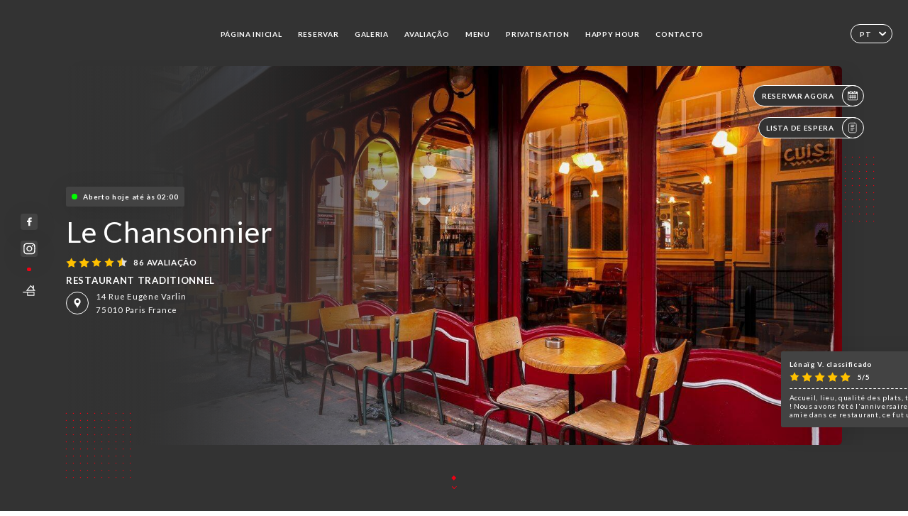

--- FILE ---
content_type: text/html; charset=UTF-8
request_url: https://lechansonnier.fr/pt
body_size: 8250
content:
<!DOCTYPE html>
<html lang="pt">
    <head>
        <meta charset="utf-8">
        <meta name="viewport" content="width=device-width, initial-scale=1, maximum-scale=1">
        <meta name="csrf-token" content="I0v2Ot76qZYRQMdhcFpk77iMuRnfjqPTpM9KSrN1">
                    <link rel="apple-touch-icon" sizes="180x180" href="https://lechansonnier.fr/favicons/apple-touch-icon.png">
            <link rel="icon" type="image/png" sizes="32x32" href="https://lechansonnier.fr/favicons/favicon-32x32.png">
            <link rel="icon" type="image/png" sizes="16x16" href="https://lechansonnier.fr/favicons/favicon-16x16.png">
        
        <title>LE CHANSONNIER I Site officiel, avis, prix et réservation en ligne </title>

        <!-- Styles -->
        <link rel="stylesheet" href="/css/app.css?id=0ef99605022392d7dced500510acf1e4">

        <script async src="https://www.googletagmanager.com/gtag/js?id=G-RBH1XXM88G"></script>
        <script>
            window.dataLayer = window.dataLayer || [];
            function gtag(){dataLayer.push(arguments);}

            gtag('js', new Date());
            gtag('set', { 'shop_id': '1007', 'source': 'minisite', 'click_type': 'info' });
            gtag('config', 'G-RBH1XXM88G', { send_page_view: false });
            gtag('event', 'page_view', { 'shop_id': '1007', 'source': 'minisite', 'click_type': 'info' });

            function gcallback(callback, timeout) {
                var called = false;
                function fn() {
                    if (!called) {
                        called = true;
                        callback();
                    }
                }
                setTimeout(fn, timeout || 1000);
                return fn;
            }

            function gevent(eventName, data = {}, timeout = null) {
                if (typeof data !== 'object') {
                    throw new Error('data must be an object.');
                }

                if (timeout !== null && (typeof timeout !== 'number' || timeout <= 0)) {
                    throw new Error('Timeout must be a valid positive number.');
                }

                data['source'] = data['source'] || 'uniiti';
                data['click_type'] = data['click_type'] || 'info';
                data['shop_id'] = '1007';

                if (timeout && data['hitCallback']) {
                    data['hitCallback'] = gcallback(data['hitCallback'], timeout);
                }

                gtag('event', eventName, data);
            }
        </script>
        <!-- Scripts -->
        <script src="/js/app.js?id=4ef27fb7b2905857220db1d609121ff7" defer></script>       

        
    </head>
    <body>
        <div class="container dark">
            <div class="main-section">
        <!-- Adding #header__navigation -->
<div class="header-contain ">
    <button type="button" class="burger-menu" id="burger_menu">
        <span class="burger-circle">
            <span class="burger-bars">
                <span class="first-bar"></span>
                <span class="second-bar"></span>
                <span class="third-bar"></span>
            </span>
        </span>
        <div class="menu-text">menu</div>
    </button>
    <div class="lang">
        <span class="btn-primary">
            <span class="text">
                pt
            </span>
            <span class="icon">
                <i class="ic ic-arrow-down"></i>
            </span>
        </span>
    
        <div class="lang_contain drop-flag">
    <div class="blur_lang"></div>
    <div class="lang_container ">
        <a href="#" class="close">
            <i class="ic ic-close"></i>
        </a>
        <div class="header_lang">
            <img src="/svg/shapes/language_illu.svg" alt="">
            <p>Selecione o seu idioma:</p>
        </div>
        <ul>
                                                                                                                                                                                                                        <li>
                        <a class="active" href="/pt/">
                            <i class="flag flag-pt"></i>
                            <span>Português</span>
                            <i class="ic ic_check_lang"></i>
                        </a>
                    </li>
                                                                                                                                                                                                                                                                                        
                                                <li>
                        <a href="/fr/">
                            <i class="flag flag-fr"></i>
                            <span>Francês</span>
                        </a>
                    </li>
                                                                <li>
                        <a href="/en/">
                            <i class="flag flag-en"></i>
                            <span>Inglês</span>
                        </a>
                    </li>
                                                                <li>
                        <a href="/es/">
                            <i class="flag flag-es"></i>
                            <span>Espanhol</span>
                        </a>
                    </li>
                                                                <li>
                        <a href="/ca/">
                            <i class="flag flag-ca"></i>
                            <span>Catalão</span>
                        </a>
                    </li>
                                                                <li>
                        <a href="/it/">
                            <i class="flag flag-it"></i>
                            <span>Italiano</span>
                        </a>
                    </li>
                                                                <li>
                        <a href="/de/">
                            <i class="flag flag-de"></i>
                            <span>Alemão</span>
                        </a>
                    </li>
                                                                                            <li>
                        <a href="/sv/">
                            <i class="flag flag-sv"></i>
                            <span>Sueco</span>
                        </a>
                    </li>
                                                                <li>
                        <a href="/zh/">
                            <i class="flag flag-zh"></i>
                            <span>简体中文 (Chinês)</span>
                        </a>
                    </li>
                                                                <li>
                        <a href="/ja/">
                            <i class="flag flag-ja"></i>
                            <span>Japonês</span>
                        </a>
                    </li>
                                                                <li>
                        <a href="/ru/">
                            <i class="flag flag-ru"></i>
                            <span>Russo</span>
                        </a>
                    </li>
                                                                <li>
                        <a href="/ar/">
                            <i class="flag flag-ar"></i>
                            <span>Árabe</span>
                        </a>
                    </li>
                                                                <li>
                        <a href="/nl/">
                            <i class="flag flag-nl"></i>
                            <span>Neerlandês</span>
                        </a>
                    </li>
                                                                <li>
                        <a href="/ko/">
                            <i class="flag flag-ko"></i>
                            <span>한국어 (Coreano)</span>
                        </a>
                    </li>
                                                                <li>
                        <a href="/cs/">
                            <i class="flag flag-cs"></i>
                            <span>Checo</span>
                        </a>
                    </li>
                                                                <li>
                        <a href="/el/">
                            <i class="flag flag-el"></i>
                            <span>Grego</span>
                        </a>
                    </li>
                                    </ul>
    </div>
</div>
    
    </div>
    <div class="blur-main-menu"></div>
    <section class="menu-bar">
        <div class="row">
            <span class="menu-close" id="menu_close"></span>
            <header>
                <!-- Header Menu navigation -->
                <div class="menu-overlay-mobile">
                    <div class="pattern-1 pattern-top pattern"></div>
                    <div class="pattern-1 pattern-bottom pattern"></div>
                    <!-- Social Media Links -->
                    <div class="social-networks">
                                                <a href="https://www.facebook.com/Lechansonnier/?__tn__=%2Cd%2CP-R&amp;eid=ARDb0R88AzqmDI9BcB67bUhTy2gJ1y1_k8sDDrGR5XEUVZ_FpVsZrb1Es9ud_9r0FhH9rhP5ueU_8Kdp" target="_blank" title="Facebook">
                            <i class="fa-brands fa-facebook"></i>
                        </a>
                                                <a href="https://www.instagram.com/explore/locations/265118977/le-chansonnier-restaurant-paris/" target="_blank" title="Instagram">
                            <i class="fa-brands fa-instagram"></i>
                        </a>
                                            </div>
                    <!-- Social Media Links -->
                </div>
                <!-- Header Menu navigation -->
                <div class="header__menu-right">
                    <div class=" menu__items">
                        <ul class="menu">
                                                                                                <li><a href="https://lechansonnier.fr/pt" class=" link">Página inicial</a></li>
                                                                                                                                            <li><a href="https://lechansonnier.fr/pt/booking" class=" link">Reservar</a></li>
                                                                                                            
                                                                    
                                                                                                <li><a href="https://lechansonnier.fr/pt/gallery" class=" link">Galeria</a></li>
                                                                                                    
                                                                                                <li><a href="https://lechansonnier.fr/pt/opinions" class=" link">Avaliação</a></li>
                                                                                                    
                                                                                                <li><a href="https://lechansonnier.fr/pt/services" class=" link">Menu</a></li>
                                                                                                    
                                                                                                <li><a href="https://lechansonnier.fr/pt/custom/privatisation" class=" link">PRIVATISATION</a></li>
                                                                                                    
                                                                                                <li><a href="https://lechansonnier.fr/pt/custom/happy-hour" class=" link">HAPPY HOUR</a></li>
                                                                                                    
                                                                                                <li><a href="https://lechansonnier.fr/pt/contact" class=" link">Contacto</a></li>
                                                                                                    
                                                    </ul>
                    </div>
                </div>
                <!-- Header Menu navigation -->
            </header>
        </div>
    </section>
    <!-- End #header__navigation -->
</div>
        <!-- Top Main Page Section -->
        <div class="scroll-section">
            <!-- See more Button scroll -->            
        </div>        
        <!-- Square Pattern -->
        <div class="pattern-1 pattern-left pattern"></div>
        <div class="pattern-1 pattern-right pattern"></div>
        <!-- Square Pattern -->
        <main style="background-image: url(https://asset.uniiti.com/images/shops/slides/abd95d6bc0c32c98d03b782c7eeffcaa7b27b4fd.jpeg)">
            <section>
                            <div class="filter"></div>
                
                <!-- Social Media Links -->
                <div class="social-networks">
                                            <a href="https://www.facebook.com/Lechansonnier/?__tn__=%2Cd%2CP-R&amp;eid=ARDb0R88AzqmDI9BcB67bUhTy2gJ1y1_k8sDDrGR5XEUVZ_FpVsZrb1Es9ud_9r0FhH9rhP5ueU_8Kdp" target="_blank" title="Facebook">
                            <i class="fa-brands fa-facebook"></i>
                        </a>
                                            <a href="https://www.instagram.com/explore/locations/265118977/le-chansonnier-restaurant-paris/" target="_blank" title="Instagram">
                            <i class="fa-brands fa-instagram"></i>
                        </a>
                                                            <div class="diveder"></div>
                        <!-- Social Media Links -->
                                                                <i class="bd bd-faitmaison" title="Fait Maison"></i>
                                    </div>
                <!-- Social Media Links -->

                <!-- Voir sur la carte Button -->
                <div class="main-top vnoir-rvs">
                    <div class="header__menu-left">
                                                    <div class="menu__btns">
                                <a href="https://lechansonnier.fr/pt/booking" class="btn-primary">
                                    <span class="text">
                                        Reservar agora
                                    </span>
                                    <span class="icon">
                                        <i class="ic ic-calendar"></i>
                                    </span>
                                </a>
                            </div>
                                                                                                                        <div class="menu__btns">
                            <a href="#" data-slug="le-chansonnier" data-lang="pt" class="btn-primary waitlistBtn">
                                <span class="text">
                                    Lista de espera
                                </span>
                                <span class="icon">
                                    <i class="ic ic-waitlis"></i>
                                </span>
                            </a>
                            <div class="blur_lang"></div>
                            <div class="headerMenuLeftOpen ">
                                <a href="#" class="close">
                                    <i class="ic ic-close"></i>
                                </a>
                                <div class="content waitlistIframe">

                                </div>
                            </div>
                        </div>
                                            </div>
                </div>
                <!-- Voir sur la carte Button -->                
    
                <!-- Content of Top main page -->
                <div class="main-middle middle_homepage">
                    <div class="block-status">
                        <span class="status opened"></span>
                        <p>Aberto hoje até às 02:00</p>
                    </div>
                    <div class="mobile-pattern pattern-1"></div>
                    <div class="block-headline">
                                                    <h1 class="desktop-logo">
                                Le Chansonnier
                            </h1>
                                                <!-- Review -->
                                                <div class="avis">
                            <a href="https://lechansonnier.fr/pt/opinions" class="stars">
                                                                                                            
                                        <i class="fa fa-star"></i>
                                                                                                                                                
                                        <i class="fa fa-star"></i>
                                                                                                                                                
                                        <i class="fa fa-star"></i>
                                                                                                                                                
                                        <i class="fa fa-star"></i>
                                                                                                                                                
                                        <i class="fa fa-star-half"></i>
                                                                                                    <span class=""> 86 Avaliação</span>
                            </a>
                        </div>
                        <h3>
                            RESTAURANT TRADITIONNEL
                        </h3>
                        <div class="address-carte">
                            <div class="carte">
                                                            <a href="https://www.google.com/maps/place/?q=place_id:ChIJTwmeY3Ru5kcRvMfJAoPRvnc" class="btn-primary" target="_blank">
                                    <span class="icon">
                                        <i class="ic ic-map"></i>
                                    </span>
                                </a>
                                <a href="https://www.google.com/maps/place/?q=place_id:ChIJTwmeY3Ru5kcRvMfJAoPRvnc" class="link_add" target="_blank">
                                                                            <span>14 Rue Eugène Varlin</span>
                                        <span>75010 Paris France</span>
                                                                    </a>
                                                        </div>
                        </div>
                    </div>
                    <div class="badges">
                        <!-- Social Media Links -->
                        <div class="social-networks mobile-social">
                                                            <a href="https://www.facebook.com/Lechansonnier/?__tn__=%2Cd%2CP-R&amp;eid=ARDb0R88AzqmDI9BcB67bUhTy2gJ1y1_k8sDDrGR5XEUVZ_FpVsZrb1Es9ud_9r0FhH9rhP5ueU_8Kdp" target="_blank" title="Facebook">
                                    <i class="fa-brands fa-facebook"></i>
                                </a>
                                                            <a href="https://www.instagram.com/explore/locations/265118977/le-chansonnier-restaurant-paris/" target="_blank" title="Instagram">
                                    <i class="fa-brands fa-instagram"></i>
                                </a>
                                                    </div>
                                                    <!-- Social Media Links -->
                            <div class="divider"></div>
                                                                            <i class="bd bd-faitmaison" title="Fait Maison"></i>
                                             </div>
                </div>
                <!-- Content of Top main page -->
                                <!-- Review Block -->
                <div class="main-bottom">
                    <div class="block-avis">
                        <div class="link-arrow">
                            <a href="https://lechansonnier.fr/pt/opinions">
                                <i class="ic ic-arrow-right"></i>
                            </a>
                        </div>
                        <p class="avis-name">
                            Lénaïg V. classificado
                        </p>
                        <!-- Review -->
                                                <div class="avis">
                            <a href="https://lechansonnier.fr/pt/opinions" class="stars">
                                                                                                            
                                        <i class="fa fa-star"></i>
                                                                                                                                                
                                        <i class="fa fa-star"></i>
                                                                                                                                                
                                        <i class="fa fa-star"></i>
                                                                                                                                                
                                        <i class="fa fa-star"></i>
                                                                                                                                                
                                        <i class="fa fa-star"></i>
                                                                                                    <span> 5/5</span>
                            </a>
                        </div>
                                                <p class="description">
                            Accueil, lieu, qualité des plats, tout y est ! Nous avons fêté l&#039;anniversaire d&#039;une amie dans ce restaurant, ce fut une...
                        </p>
                                            </div>
                </div>
                <!-- Review Block -->
                            </section>
        </main>
        <div class="scroll-section">
            <!-- See more Button scroll -->
            <a href="#scroll" type="button" class="see-more">
                <span class="square"></span>
                <span class="arrow"></span>
            </a>
            <!-- See more Button scroll -->            
        </div>
        <!-- End Top Main Page Section -->
    </div>
    <div class="reach"></div>
        <section class="quotes">
        <div class="contain">
            <div class="row">
                    <div class="quote-left">
                        <i class="ic ic-quote-left"></i>
                    </div>
                    <h3>
                        <font style="color: red">Nous vous informons que le restaurant sera fermé le 24 et le 25 décembre.<br>
 
Nous aurons le plaisir de vous retrouver dès le 26 décembre</font>
                    </h3>
                    <div class="quote-right">
                        <i class="ic ic-quote-right"></i>
                    </div>
                </div>
            </div>
        </section>
        
    <!-- Latest News Section -->
    <section>
        <div id="scroll"></div>
        <div class="contain">
            <!-- Latest News Card Section -->
                        <!-- End Latest News Card Section -->
            <!-- About Us Section -->
            <div class="row">
                                <div class="about-us margin_added ">
                    <div class="pattern-about_us"></div>
                    <div class="title-about">
                        <h2>
                            Quem somos?
                        </h2>
                    </div>
                    <div class="description">
                        <p style="text-align: center;"><span style="font-size: 18px;">Soyez les bienvenus au Chansonnier, ou nous serons ravis de vous accueillir avec des produits frais pour un rapport qualit&eacute; prix imbattable.</span></p>
<p style="text-align: center;"><span style="font-size: 18px;">Au plaisir de vous y retrouver.</span></p>
                    </div>
                </div>
                        </div>
            <!-- End About Us Section -->
            <!-- Review Section -->
                        <div class="row">
                <div class=" review">
                    <div class="left-review">
                        <h2>
                            A última avaliação
                        </h2>
                        <a href="https://lechansonnier.fr/pt/opinions" class="btn-primary desktop">
                            <span class="text">
                                Ver mais avaliações
                            </span>
                            <span class="icon">
                                <i class="ic ic-star"></i>
                            </span>
                        </a>
                    </div>
                    <div class="right-review">
                        <div class="quote-left pattern pattern-1"></div>
                        <i class="ic ic-quote-left"></i>
                        <div class="contain-quote left"></div>
                        <div class="content">
                            <div class="review-name">
                                <p>
                                    Lénaïg V. classificado
                                </p>
                                <!-- Review -->
                                                                <div class="avis">
                                    <a href="https://lechansonnier.fr/pt/opinions" class="stars">
                                                                                                                                    
                                                <i class="fa fa-star"></i>
                                                                                                                                                                                
                                                <i class="fa fa-star"></i>
                                                                                                                                                                                
                                                <i class="fa fa-star"></i>
                                                                                                                                                                                
                                                <i class="fa fa-star"></i>
                                                                                                                                                                                
                                                <i class="fa fa-star"></i>
                                                                                                                            <span> 5 / 5</span>
                                    </a>
                                </div>
                            </div>
                            <div class="description">
                                                                <p>
                                    Accueil, lieu, qualité des plats, tout y est ! Nous avons fêté l'anniversaire d'une amie dans ce restaurant, ce fut une...
                                </p>
                                                                
                                <div class="date">
                                    <span>
                                        30/11/2025
                                    </span>
                                    •
                                    <span>
                                        09:08
                                    </span>
                                </div>
                            </div>
                            <a href="https://lechansonnier.fr/pt/opinions" class="btn-primary mobile">
                                <span class="text">
                                    Ver mais avaliações
                                </span>
                                <span class="icon">
                                    <i class="ic ic-star"></i>
                                </span>
                            </a>
                        </div>
                        <div class="quote-right pattern pattern-1"></div>
                        <i class="ic ic-quote-right"></i>
                        <div class="contain-quote right"></div>                        
                    </div>
                </div>
            </div>
                        <!-- End Review Section -->
        </div>
    </section>
    <!-- End Latest News Section -->
    <!-- Map Section -->
    <section class="map-holder">

        <div class="map-shadow-top"></div>
        <div class="map-shadow-bottom"></div>
        <div id="map" class="map"></div>

        <div class="map-details">
            <div class="contain">
                <div class="row">
                    <div class="map-info">
                        <div class="top-info">
                            <div class="left">
                                <i class="ic ic-map-black"></i>
                                <p>
                                                                            <span>14 Rue Eugène Varlin</span>
                                        <span>75010 Paris France</span>
                                                                    </p>
                            </div>
                            <div class="right">
                                                                <a href="https://www.google.com/maps/place/?q=place_id:ChIJTwmeY3Ru5kcRvMfJAoPRvnc" target="_blank" class="see-more">
                                        <i class="ic ic-arrow-right"></i>
                                    </a>
                                                            </div>
                        </div>
                        <div class="days-info">
                            <ul class="">
                                
                                                                <li>
                                    <span class="days">Segunda-feira</span>
                                    <span class="hours">
                                                                                    08:00-02:00
                                                                                </span>
                                </li>
                                                                <li>
                                    <span class="days">Terça-feira</span>
                                    <span class="hours">
                                                                                    08:00-02:00
                                                                                </span>
                                </li>
                                                                <li>
                                    <span class="days">Quarta-feira</span>
                                    <span class="hours">
                                                                                    08:00-02:00
                                                                                </span>
                                </li>
                                                                <li>
                                    <span class="days">Quinta-feira</span>
                                    <span class="hours">
                                                                                    08:00-02:00
                                                                                </span>
                                </li>
                                                                <li>
                                    <span class="days">Sexta-feira</span>
                                    <span class="hours">
                                                                                    08:00-02:00
                                                                                </span>
                                </li>
                                                                <li>
                                    <span class="days">Sábado</span>
                                    <span class="hours">
                                                                                    09:00-02:00
                                                                                </span>
                                </li>
                                                                <li>
                                    <span class="days">Domingo</span>
                                    <span class="hours">
                                                                                    09:00-02:00
                                                                                </span>
                                </li>
                                                            </ul>
                        </div>
                    </div>
                </div>
            </div>
        </div>
    </section>
    <!-- End Map Section -->
    <!-- Newsletter Section -->
    <section>
        <div class="contain">
            <div class="row news_marg">
                                <div class="newsletter ">
                    <div class="left">
                        <div class="newsletter-example">
                            <div class="pattern-1 pattern-left pattern"></div>
                            <div class="pattern-1 pattern-right pattern"></div>
                            <div class="card-contain">
                                <div class="sp sp-drawing-arrow"></div>
                                <div class="card">
                                    <div class="content">
                                        <h3>
                                            Le Chansonnier
                                        </h3>
                                        <p>
                                            Junte-se a nós esta noite para um evento…
                                        </p>
                                    </div>
                                    <div class="date">
                                        <span>
                                            Há 5 minutos
                                        </span>
                                    </div>
                                </div>
                                <div class="loading">
                                    <div class="body-content">
                                        <div class="loading-text header-loading"></div>
                                        <div class="loading-text content-loading"></div>
                                    </div>
                                    <div class="header-content">
                                        <div class="loading-text date-loading"></div>
                                    </div>
                                </div>
                                <div class="loading">
                                    <div class="body-content">
                                        <div class="loading-text header-loading"></div>
                                    </div>
                                    <div class="header-content">
                                        <div class="loading-text date-loading"></div>
                                    </div>
                                </div>
                            </div>
                        </div>
                    </div>
                    <div class="right">
                        <div class="newsletter-shape">
                            <div class="pattern-1 pattern"></div>
                            <div class="newsletter-mobile"></div>
                        </div>
                        <div class="newsletter-details">
    <h2>
        Seguir todas as notícias em Le Chansonnier
    </h2>
    <!-- Social Media Links -->
    <div class="social-networks">
            <a href="https://www.facebook.com/Lechansonnier/?__tn__=%2Cd%2CP-R&amp;eid=ARDb0R88AzqmDI9BcB67bUhTy2gJ1y1_k8sDDrGR5XEUVZ_FpVsZrb1Es9ud_9r0FhH9rhP5ueU_8Kdp" target="_blank" title="Facebook">
            <i class="fa-brands fa-facebook"></i>
        </a>
            <a href="https://www.instagram.com/explore/locations/265118977/le-chansonnier-restaurant-paris/" target="_blank" title="Instagram">
            <i class="fa-brands fa-instagram"></i>
        </a>
        </div>
    <!-- Social Media Links -->
    <p>
        Subscreva a nossa newsletter e mantenha-se a par dos próximos eventos e promoções.
    </p>
    <div class="info-letter"></div>
    <div class="form-input">
        <form id="form" method="POST"
      action="https://lechansonnier.fr/pt/submit-newsletter"
      class="form-letter"
>
    <input type="hidden" name="_token" value="I0v2Ot76qZYRQMdhcFpk77iMuRnfjqPTpM9KSrN1">
    
    <input class="checkfield" name="email" placeholder="O seu e-mail…">
            <button id="addLetter" type="submit">OK</button>
</form>
    </div>
</div>                    </div>
                </div>
                            </div>
        </div>
    </section>
    <!-- End Newsletter Section -->
    <!-- News Articles -->
        <!-- End News Articles -->
    <section>
        <div class="contain">
                </div>
    </section>

            <section class="badges-footer">
                <div class="contain">
                    <div class="row ">
                        <h3>Também pode encontrar-nos em…</h3>
                        <ul>
                                                            <li class="tooltip">
                                    <a href="https://www.tripadvisor.fr/Restaurant_Review-g187147-d1336642-Reviews-Le_Chansonnier-Paris_Ile_de_France.html" target="_blank">
                                        <i class="bd bd-tripadvisor"></i>
                                    </a>
                                    <span class="tooltiptext">Trip Advisor</span>
                                </li>
                                                            <li class="tooltip">
                                    <a href="https://www.yelp.fr/biz/le-chansonnier-paris" target="_blank">
                                        <i class="bd bd-yelp"></i>
                                    </a>
                                    <span class="tooltiptext">Yelp</span>
                                </li>
                                                            <li class="tooltip">
                                    <a href="https://uniiti.com/shop/lechansonnier" target="_blank">
                                        <i class="bd bd-uniiti"></i>
                                    </a>
                                    <span class="tooltiptext">Uniiti</span>
                                </li>
                                                            <li class="tooltip">
                                    <a href="https://www.linternaute.com/restaurant/restaurant/156987/le-chansonnier.shtml" target="_blank">
                                        <i class="bd bd-linternaute"></i>
                                    </a>
                                    <span class="tooltiptext">L&#039;internaute</span>
                                </li>
                                                            <li class="tooltip">
                                    <a href="https://www.pagesjaunes.fr/pros/06928529" target="_blank">
                                        <i class="bd bd-pagesjaunes"></i>
                                    </a>
                                    <span class="tooltiptext">Pages Jaunes</span>
                                </li>
                                                            <li class="tooltip">
                                    <a href="http://www.restoaparis.com/fiche-restaurant-paris/le-chansonnier.html" target="_blank">
                                        <i class="bd bd-restoaparis"></i>
                                    </a>
                                    <span class="tooltiptext">Resto à Paris</span>
                                </li>
                                                            <li class="tooltip">
                                    <a href="https://www.petitfute.com/v17231-17284-paris-75010/c1165-restaurants/c4-cuisine-francaise/c1-bistrot-brasserie/439517-le-chansonnier.html" target="_blank">
                                        <i class="bd bd-petitfute"></i>
                                    </a>
                                    <span class="tooltiptext">Le Petit futé</span>
                                </li>
                                                            <li class="tooltip">
                                    <a href="https://restaurant.michelin.fr/3xrk1kx/le-chansonnier-paris-10" target="_blank">
                                        <i class="bd bd-michelin"></i>
                                    </a>
                                    <span class="tooltiptext">Guide Michelin</span>
                                </li>
                                                    </ul>
                    </div>
                </div>
            </section>

            <section class="footer">
                <div class="contain">
                    <div class="row">
                        <div class="footer-container">
                            <div class="footer-identity">
                                <h2>Le Chansonnier</h2>
                                <address>
                                                                            <span>14 Rue Eugène Varlin</span>
                                        <span>75010 Paris France</span>
                                                                    </address>
                                                                    <a href="tel:+33987007251" class="btn-primary phone_btn">
                                        <span class="text">
                                            +33987007251
                                        </span>
                                        <span class="icon">
                                            <i class="ic ic-phone"></i>
                                        </span>
                                    </a>
                                                                <div class="lang">
                                    <span class="btn-primary">
                                        <span class="text">
                                            pt
                                        </span>
                                        <span class="icon">
                                            <i class="ic ic-arrow-down"></i>
                                        </span>
                                    </span>
                                
                                    <div class="lang_contain drop-flag">
    <div class="blur_lang"></div>
    <div class="lang_container ">
        <a href="#" class="close">
            <i class="ic ic-close"></i>
        </a>
        <div class="header_lang">
            <img src="/svg/shapes/language_illu.svg" alt="">
            <p>Selecione o seu idioma:</p>
        </div>
        <ul>
                                                                                                                                                                                                                        <li>
                        <a class="active" href="/pt/">
                            <i class="flag flag-pt"></i>
                            <span>Português</span>
                            <i class="ic ic_check_lang"></i>
                        </a>
                    </li>
                                                                                                                                                                                                                                                                                        
                                                <li>
                        <a href="/fr/">
                            <i class="flag flag-fr"></i>
                            <span>Francês</span>
                        </a>
                    </li>
                                                                <li>
                        <a href="/en/">
                            <i class="flag flag-en"></i>
                            <span>Inglês</span>
                        </a>
                    </li>
                                                                <li>
                        <a href="/es/">
                            <i class="flag flag-es"></i>
                            <span>Espanhol</span>
                        </a>
                    </li>
                                                                <li>
                        <a href="/ca/">
                            <i class="flag flag-ca"></i>
                            <span>Catalão</span>
                        </a>
                    </li>
                                                                <li>
                        <a href="/it/">
                            <i class="flag flag-it"></i>
                            <span>Italiano</span>
                        </a>
                    </li>
                                                                <li>
                        <a href="/de/">
                            <i class="flag flag-de"></i>
                            <span>Alemão</span>
                        </a>
                    </li>
                                                                                            <li>
                        <a href="/sv/">
                            <i class="flag flag-sv"></i>
                            <span>Sueco</span>
                        </a>
                    </li>
                                                                <li>
                        <a href="/zh/">
                            <i class="flag flag-zh"></i>
                            <span>简体中文 (Chinês)</span>
                        </a>
                    </li>
                                                                <li>
                        <a href="/ja/">
                            <i class="flag flag-ja"></i>
                            <span>Japonês</span>
                        </a>
                    </li>
                                                                <li>
                        <a href="/ru/">
                            <i class="flag flag-ru"></i>
                            <span>Russo</span>
                        </a>
                    </li>
                                                                <li>
                        <a href="/ar/">
                            <i class="flag flag-ar"></i>
                            <span>Árabe</span>
                        </a>
                    </li>
                                                                <li>
                        <a href="/nl/">
                            <i class="flag flag-nl"></i>
                            <span>Neerlandês</span>
                        </a>
                    </li>
                                                                <li>
                        <a href="/ko/">
                            <i class="flag flag-ko"></i>
                            <span>한국어 (Coreano)</span>
                        </a>
                    </li>
                                                                <li>
                        <a href="/cs/">
                            <i class="flag flag-cs"></i>
                            <span>Checo</span>
                        </a>
                    </li>
                                                                <li>
                        <a href="/el/">
                            <i class="flag flag-el"></i>
                            <span>Grego</span>
                        </a>
                    </li>
                                    </ul>
    </div>
</div>
                                
                                </div>
                            </div>
                            <div class="footer-list ">
                                <ul>
                                                                                                                        <li><a href="https://lechansonnier.fr/pt" class="link">Página inicial</a></li>
                                                                                                                                                                <li><a href="https://lechansonnier.fr/pt/gallery" class="link">Galeria</a></li>
                                                                                                                                                                <li><a href="https://lechansonnier.fr/pt/opinions" class="link">Avaliação</a></li>
                                                                                                                                                                <li><a href="https://lechansonnier.fr/pt/services" class="link">Menu</a></li>
                                                                                                                                                                <li><a href="https://lechansonnier.fr/pt/custom/privatisation" class="link">PRIVATISATION</a></li>
                                                                                                                                                                <li><a href="https://lechansonnier.fr/pt/custom/happy-hour" class="link">HAPPY HOUR</a></li>
                                                                                                                                                                <li><a href="https://lechansonnier.fr/pt/contact" class="link">Contacto</a></li>
                                                                                                                <li><a href="https://lechansonnier.fr/pt/legal-notice">Avisos legais</a></li>
                                </ul>
                            </div>
                                                        <div class="divider"></div>
                            <div class="newsletter ">
                                <div class="right">
                                    <div class="newsletter-details">
    <h2>
        Seguir todas as notícias em Le Chansonnier
    </h2>
    <!-- Social Media Links -->
    <div class="social-networks">
            <a href="https://www.facebook.com/Lechansonnier/?__tn__=%2Cd%2CP-R&amp;eid=ARDb0R88AzqmDI9BcB67bUhTy2gJ1y1_k8sDDrGR5XEUVZ_FpVsZrb1Es9ud_9r0FhH9rhP5ueU_8Kdp" target="_blank" title="Facebook">
            <i class="fa-brands fa-facebook"></i>
        </a>
            <a href="https://www.instagram.com/explore/locations/265118977/le-chansonnier-restaurant-paris/" target="_blank" title="Instagram">
            <i class="fa-brands fa-instagram"></i>
        </a>
        </div>
    <!-- Social Media Links -->
    <p>
        Subscreva a nossa newsletter e mantenha-se a par dos próximos eventos e promoções.
    </p>
    <div class="info-letter"></div>
    <div class="form-input">
        <form id="form" method="POST"
      action="https://lechansonnier.fr/pt/submit-newsletter"
      class="form-letter"
>
    <input type="hidden" name="_token" value="I0v2Ot76qZYRQMdhcFpk77iMuRnfjqPTpM9KSrN1">
    
    <input class="checkfield" name="email" placeholder="O seu e-mail…">
            <button id="addLetter" type="submit">OK</button>
</form>
    </div>
</div>                                </div>
                            </div>
                                                        
                        </div>
                        <div class="copyright-container">
                            <div class="copyright">© Copyright :ano - Le Chansonnier - todos os direitos reservados</div>
                            <div class="designed-by ">
                                <span>Website criado com</span>
                                <span class="ic ic-heart"></span>
                                <span>em</span>
                                <div class="dashed"></div>
                                <span class="ic ic-eiffeltower"></span>
                                <span>por <a href="https://uniiti.com/" target="_blank">Uniiti</a></span>
                            </div>
                        </div>
                    </div>
                </div>
            </section>

            <!-- Scroll bottom secttion-->
                                                <nav class="reserve-section">    
                        <a href="https://lechansonnier.fr/pt/booking" target=&quot;_blank&quot;>
                            <i class="illu illu-waitlist"></i>
                            <span>Reservar agora</span>
                        </a>
                    </nav>                    
                            
            <!-- Quick links-->
            <nav class="nav-mobile">
                                                                                        <a href="https://lechansonnier.fr/pt/booking"><i class="illu illu-reserver" title="Réserver"></i> Reservar</a>                
                                                                                                                                    <a class="waitlistBtn" data-slug="le-chansonnier" data-lang="pt" href="#"><i class="illu illu-waitlist" title="Liste d’attente"></i> Lista de espera</a>
                            <div class="blur_lang"></div>
                            <div class="headerMenuLeftOpen ">
                                <a href="#" class="close">
                                    <i class="ic ic-close"></i>
                                </a>
                                <div class="content waitlistIframe">

                                </div>
                            </div>
                                                                                                        <a href="https://lechansonnier.fr/pt/services"><i class="illu illu-services" title="Services"></i> Menu</a>
                                                                                <a href="https://maps.google.com/?q=48.8787446,2.3641943" target="_blank"><i class="illu illu-itineraire" title="Itinéraire"></i> Itinéraire</a>                    
                                                </nav>



        </div>

        
        <style>        
            main section .see-more .square,
            .header-page .articles .contain .row .card .content .left h2::after,
            .header-page .events .contain .row .card .content .left h2::after,
            .faq .contain .row .question::after, .legales .contain .row .question::after,
            .row header .header__menu-right .menu__items .menu li .link:hover::after,
            .row header .header__menu-right .menu__items .menu li .link:hover::before,
            .row header .header__menu-right .menu__items .menu li .active::before,
            .row header .header__menu-right .menu__items .menu li .active::after,
            section .contain .row .latest-news .news-content .left .title a::after,
            .scroll-section .see-more .square,
            .services_items::after,
            .services .contain .row .services_menu .services_pack .info_menu .info p::after,
            .social-networks .diveder,
            .reserve-section,
            .container.dark .both-btn .divider,
            .container.black .both-btn .divider {
                background-color: #F00215;
            }
            .black main section .filter {
                background-color: #FFFFFF;
                opacity: 0.4                
            }
            .row .about-us .description,
            main section .see-more .arrow,
            .scroll-section .see-more .square,
            .scroll-section .see-more .arrow,
            .btn-primary:hover,
            .btn-primary:hover .icon,
            .see-more:hover,
            .read-more a:hover,
            .read-more span:hover,
            .container.dark .btn-primary:hover,
            main section .main-bottom .block-avis .link-arrow a:hover,
            .services .contain .row .header .tabs .tab-item a.active-item,
            .services .contain .row .header .tabs .tab-item a:hover {
                border-color: #F00215 !important;
            }
            .container .lang .lang_contain .lang_container ul li a:hover,
            .container .lang .lang_contain .lang_container ul li a.active {
                border-color: #F00215 !important;
                box-shadow: 0px 8px 34px rgba(0, 0, 0, 0.06);
            }
            .pattern,
            .row .review .right-review .ic-quote-left,
            .row .review .right-review .ic-quote-right,
            .quotes .row .ic,
            .container.black main section .main-middle .mobile-pattern,
            main section .main-middle .mobile-pattern,
            .news-articles .left .arrows-news,
            .services .contain .row .notice .ic-info-services,
            .services .contain .row .services_menu .divider i,
            section .contain .row .latest-news .news-image,
            .news-articles .right .articles-card .image,
            .container.dark .reserve-section a .illu-reserver,
            .container.dark .reserve-section a .illu-order,
            .container.black .reserve-section a .illu-reserver,
            .container.black .reserve-section a .illu-order,
            .container.dark .reserve-section a .illu-waitlist,
            .container.black .reserve-section a .illu-waitlist,
            .container .lang .lang_contain .lang_container ul li .ic_check_lang,
            .gallery .row .video-swiper .swiper-slide-video .swiper-slide .thumb_cover{ 
                background-color: #F00215;
                -webkit-mask-size: contain;
                mask-size: cover;
                -webkit-mask-repeat: no-repeat;
                -webkit-mask-position: center center;                
            }
            .container.dark .reserve-section span,
            .container.black .reserve-section span {
                color: #F00215;
            }
            .row .about-us .description a,
            .article-detail .contain .row .content .content-description a{
                color: #F00215;
                text-decoration: underline;
                display: inline-block;
            }
            .booking .row .links a:hover,
            .booking .contain .row .iframe .links a:hover,
            .usel .contain .row .iframe .links a:hover {
                border-color: #F00215;
                color: #F00215 !important;
            }
            main section .main-middle .block-headline h1 {
                font-size: clamp(30px, 41px, 50px);
            }
            @media  screen and (max-width: 1024px) {
                main section .main-middle .block-headline .block-logo .filter-logo-desktop {
                        display: none;
                }
                main section .main-middle .block-headline .block-logo .filter-logo-mobile {
                    display: flex;
                    align-items: center;
                    justify-content: center;                    
                }                
                main section .main-middle .block-headline h1 {
                    font-size: clamp(30px,40px, 50px);
                    line-height: 40px;
                }
            }
        </style>
    </body>
</html>
<script>
    translation = {
        empty_field: 'Ups! Introduza o seu e-mail',
        newsletter_success: 'Ótimo, já se registou para receber a newsletter!',
        newsletter_error: 'O seu e-mail tem de estar num formato válido. Exemplo name@domain.com',
        newsletter_exist: 'ups! Já se registou para receber a newsletter',
    },
    shop = {
        longitude: '2.3641943',
        latitude: '48.8787446'
    },
    env = {
        BOOKING_PARAM: 'https://uniiti.com',
        CURRENT_DOMAIN: 'lechansonnier.fr',
        uniiti_id: '1007',
        MAP_API_TOKEN:  '2a13d35f-bfc9-4a00-aa02-10963c4ece41',
    }
</script>



--- FILE ---
content_type: image/svg+xml
request_url: https://lechansonnier.fr/svg/shapes/drawingArrow-dark.svg
body_size: 189
content:
<svg width="71" height="79" viewBox="0 0 71 79" xmlns="http://www.w3.org/2000/svg">
    <g stroke="#FFF" fill="none" fill-rule="evenodd">
        <path d="M1 1c17.796 13.057 26.693 30.633 26.693 52.729S41.796 82.186 70 72.812"/>
        <path d="m64 70 6 2.857L65.875 78"/>
    </g>
</svg>


--- FILE ---
content_type: image/svg+xml
request_url: https://lechansonnier.fr/svg/icons/instagram_dark.svg
body_size: 1741
content:
<svg xmlns="http://www.w3.org/2000/svg" width="36" height="36" viewBox="0 0 36 36">
    <path fill="#FFF" fill-rule="evenodd" d="M19.16 6c2.223.004 2.678.022 3.788.072 1.277.058 2.15.261 2.912.558.79.307 1.459.717 2.126 1.384.667.667 1.077 1.336 1.384 2.125.297.764.5 1.636.558 2.913.052 1.152.069 1.599.072 4.052v1.792c-.003 2.453-.02 2.9-.072 4.052-.058 1.277-.261 2.15-.558 2.912-.307.79-.717 1.459-1.384 2.126-.667.667-1.336 1.077-2.126 1.384-.763.297-1.635.5-2.912.558-1.152.052-1.599.069-4.052.072h-1.792c-2.453-.003-2.9-.02-4.052-.072-1.277-.058-2.15-.261-2.913-.558-.789-.307-1.458-.717-2.125-1.384-.667-.667-1.077-1.336-1.384-2.126-.297-.763-.5-1.635-.558-2.912-.05-1.11-.068-1.565-.071-3.788v-2.32c.003-2.224.02-2.678.071-3.788.058-1.277.261-2.15.558-2.913.307-.789.717-1.458 1.384-2.125.667-.667 1.336-1.077 2.125-1.384.764-.297 1.636-.5 2.913-.558 1.11-.05 1.565-.068 3.788-.071zM18 8.163c-3.204 0-3.584.012-4.85.07-1.169.053-1.804.249-2.227.413-.56.218-.96.478-1.38.898-.42.42-.68.82-.898 1.38-.164.423-.36 1.058-.413 2.228-.058 1.265-.07 1.645-.07 4.849s.012 3.584.07 4.849c.053 1.17.249 1.805.413 2.228.218.56.478.96.898 1.38.42.42.82.68 1.38.898.423.164 1.058.36 2.228.413 1.139.052 1.56.067 3.969.07h1.76c2.41-.003 2.83-.018 3.969-.07 1.17-.053 1.805-.249 2.228-.413.56-.218.96-.478 1.38-.898.42-.42.68-.82.898-1.38.164-.423.36-1.058.413-2.228.052-1.139.067-1.56.07-3.969v-1.76c-.003-2.409-.018-2.83-.07-3.969-.054-1.17-.249-1.805-.413-2.228-.218-.56-.478-.96-.898-1.38-.42-.42-.82-.68-1.38-.898-.423-.164-1.058-.36-2.228-.413-1.265-.058-1.645-.07-4.849-.07zM18 12c3.314 0 6 2.686 6 6s-2.686 6-6 6-6-2.686-6-6 2.686-6 6-6zm0 2.105c-2.151 0-3.895 1.744-3.895 3.895S15.85 21.895 18 21.895 21.895 20.15 21.895 18 20.15 14.105 18 14.105zM24.5 10c.828 0 1.5.672 1.5 1.5s-.672 1.5-1.5 1.5-1.5-.672-1.5-1.5.672-1.5 1.5-1.5z"/>
</svg>


--- FILE ---
content_type: image/svg+xml
request_url: https://lechansonnier.fr/svg/icons/review_dark.svg
body_size: 453
content:
<svg xmlns="http://www.w3.org/2000/svg" width="24" height="24" viewBox="0 0 24 24">
    <g fill="none" fill-rule="evenodd">
        <g stroke="#FFF">
            <g>
                <g>
                    <g>
                        <path d="M12.307 15.92L7.017 18.377 7.856 12.866 3.748 8.873 9.556 7.924 12.307 3 15.058 7.924 20.867 8.873 16.758 12.866 17.597 18.377z" transform="translate(-270 -2104) translate(20 1749) translate(66 347) translate(184 8)"/>
                    </g>
                </g>
            </g>
        </g>
    </g>
</svg>
